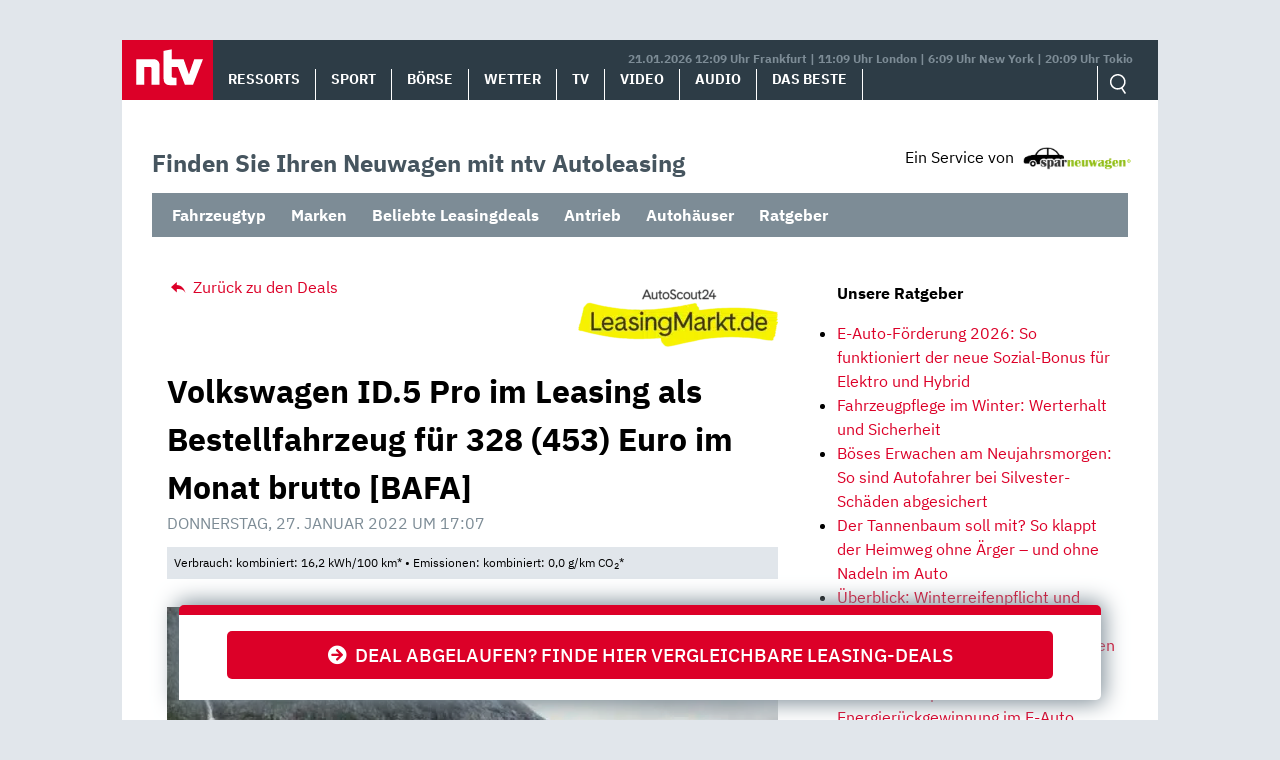

--- FILE ---
content_type: text/html; charset=UTF-8
request_url: https://autoleasing.n-tv.de/volkswagen-id-5-pro-fuer-328-453-euro-brutto-bafa/
body_size: 14208
content:
<!doctype html>
<html lang="de">
<head>
	<meta charset="UTF-8">
	<meta name="viewport" content="width=device-width, initial-scale=1">
	<link rel="profile" href="https://gmpg.org/xfn/11">

	<meta name='robots' content='index, follow, max-image-preview:large, max-snippet:-1, max-video-preview:-1' />
<style id="global-cls-fix">html { scrollbar-gutter: stable; }</style>
<link rel="preload" as="script" href="https://sourcepoint.rtl.de/wrapperMessagingWithoutDetection.js">
<link rel='dns-prefetch' href='//cdn.wum.rocks' />
<link rel='preconnect' href='//cdn.wum.rocks' crossorigin />
<script>
window['gtag_enable_tcf_support'] = true;
</script>
	<!-- This site is optimized with the Yoast SEO plugin v26.8 - https://yoast.com/product/yoast-seo-wordpress/ -->
	<title>VW ID.5 Pro Leasing für 328 Euro im Monat brutto - ntv Autoleasing</title>
	<meta name="description" content="Top-Leasing-Angebot – VW ID.5 Pro für 328 Euro im Monat brutto. Top-Konditionen ✔ Niedrige Zinsen ✔ Kleine Raten ✔ Jetzt online leasen!" />
	<link rel="canonical" href="https://autoleasing.n-tv.de/volkswagen-id-5-pro-fuer-328-453-euro-brutto-bafa/" />
	<meta property="og:locale" content="de_DE" />
	<meta property="og:type" content="article" />
	<meta property="og:title" content="VW ID.5 Pro Leasing für 328 Euro im Monat brutto - ntv Autoleasing" />
	<meta property="og:description" content="Top-Leasing-Angebot – VW ID.5 Pro für 328 Euro im Monat brutto. Top-Konditionen ✔ Niedrige Zinsen ✔ Kleine Raten ✔ Jetzt online leasen!" />
	<meta property="og:url" content="https://autoleasing.n-tv.de/volkswagen-id-5-pro-fuer-328-453-euro-brutto-bafa/" />
	<meta property="og:site_name" content="ntv Autoleasing" />
	<meta property="article:published_time" content="2022-01-27T16:07:12+00:00" />
	<meta property="article:modified_time" content="2022-03-07T08:29:45+00:00" />
	<meta property="og:image" content="https://autoleasing.n-tv.de/wp-content/uploads/2021/11/vw-id.5-scaled.jpg" />
	<meta property="og:image:width" content="2560" />
	<meta property="og:image:height" content="1707" />
	<meta property="og:image:type" content="image/jpeg" />
	<meta name="author" content="sparneuwagen" />
	<meta name="twitter:card" content="summary_large_image" />
	<meta name="twitter:label1" content="Verfasst von" />
	<meta name="twitter:data1" content="sparneuwagen" />
	<meta name="twitter:label2" content="Geschätzte Lesezeit" />
	<meta name="twitter:data2" content="3 Minuten" />
	<script type="application/ld+json" class="yoast-schema-graph">{"@context":"https://schema.org","@graph":[{"@type":"Article","@id":"https://autoleasing.n-tv.de/volkswagen-id-5-pro-fuer-328-453-euro-brutto-bafa/#article","isPartOf":{"@id":"https://autoleasing.n-tv.de/volkswagen-id-5-pro-fuer-328-453-euro-brutto-bafa/"},"author":{"name":"sparneuwagen","@id":"https://autoleasing.n-tv.de/#/schema/person/d0be1afe5bdf5d0874b3e78790e53d01"},"headline":"Volkswagen ID.5 Pro im Leasing als Bestellfahrzeug für 328 (453) Euro im Monat brutto [BAFA]","datePublished":"2022-01-27T16:07:12+00:00","dateModified":"2022-03-07T08:29:45+00:00","mainEntityOfPage":{"@id":"https://autoleasing.n-tv.de/volkswagen-id-5-pro-fuer-328-453-euro-brutto-bafa/"},"wordCount":346,"publisher":{"@id":"https://autoleasing.n-tv.de/#organization"},"image":{"@id":"https://autoleasing.n-tv.de/volkswagen-id-5-pro-fuer-328-453-euro-brutto-bafa/#primaryimage"},"thumbnailUrl":"https://autoleasing.n-tv.de/wp-content/uploads/2021/11/vw-id.5-scaled.jpg","keywords":["Automatikgetriebe","Elektromotor","Leasing","Privat","SUV","Volkswagen","VW ID.5"],"articleSection":["Bestellfahrzeug","Elektro / Hybrid","Leasing über 299€","LF &gt; 0,8","Neuwagen","Privat","Sparleasing","Top-Deal-Leasing","Volkswagen"],"inLanguage":"de"},{"@type":"WebPage","@id":"https://autoleasing.n-tv.de/volkswagen-id-5-pro-fuer-328-453-euro-brutto-bafa/","url":"https://autoleasing.n-tv.de/volkswagen-id-5-pro-fuer-328-453-euro-brutto-bafa/","name":"VW ID.5 Pro Leasing für 328 Euro im Monat brutto - ntv Autoleasing","isPartOf":{"@id":"https://autoleasing.n-tv.de/#website"},"primaryImageOfPage":{"@id":"https://autoleasing.n-tv.de/volkswagen-id-5-pro-fuer-328-453-euro-brutto-bafa/#primaryimage"},"image":{"@id":"https://autoleasing.n-tv.de/volkswagen-id-5-pro-fuer-328-453-euro-brutto-bafa/#primaryimage"},"thumbnailUrl":"https://autoleasing.n-tv.de/wp-content/uploads/2021/11/vw-id.5-scaled.jpg","datePublished":"2022-01-27T16:07:12+00:00","dateModified":"2022-03-07T08:29:45+00:00","description":"Top-Leasing-Angebot – VW ID.5 Pro für 328 Euro im Monat brutto. Top-Konditionen ✔ Niedrige Zinsen ✔ Kleine Raten ✔ Jetzt online leasen!","breadcrumb":{"@id":"https://autoleasing.n-tv.de/volkswagen-id-5-pro-fuer-328-453-euro-brutto-bafa/#breadcrumb"},"inLanguage":"de","potentialAction":[{"@type":"ReadAction","target":["https://autoleasing.n-tv.de/volkswagen-id-5-pro-fuer-328-453-euro-brutto-bafa/"]}]},{"@type":"ImageObject","inLanguage":"de","@id":"https://autoleasing.n-tv.de/volkswagen-id-5-pro-fuer-328-453-euro-brutto-bafa/#primaryimage","url":"https://autoleasing.n-tv.de/wp-content/uploads/2021/11/vw-id.5-scaled.jpg","contentUrl":"https://autoleasing.n-tv.de/wp-content/uploads/2021/11/vw-id.5-scaled.jpg","width":2560,"height":1707,"caption":"Volkswagen ID.5; Quelle: Pressefoto"},{"@type":"BreadcrumbList","@id":"https://autoleasing.n-tv.de/volkswagen-id-5-pro-fuer-328-453-euro-brutto-bafa/#breadcrumb","itemListElement":[{"@type":"ListItem","position":1,"name":"Home","item":"https://autoleasing.n-tv.de/"},{"@type":"ListItem","position":2,"name":"Volkswagen ID.5 Pro im Leasing als Bestellfahrzeug für 328 (453) Euro im Monat brutto [BAFA]"}]},{"@type":"WebSite","@id":"https://autoleasing.n-tv.de/#website","url":"https://autoleasing.n-tv.de/","name":"ntv Autoleasing","description":"","publisher":{"@id":"https://autoleasing.n-tv.de/#organization"},"potentialAction":[{"@type":"SearchAction","target":{"@type":"EntryPoint","urlTemplate":"https://autoleasing.n-tv.de/?s={search_term_string}"},"query-input":{"@type":"PropertyValueSpecification","valueRequired":true,"valueName":"search_term_string"}}],"inLanguage":"de"},{"@type":"Organization","@id":"https://autoleasing.n-tv.de/#organization","name":"n-tv NACHRICHTEN","url":"https://autoleasing.n-tv.de/","logo":{"@type":"ImageObject","inLanguage":"de","@id":"https://autoleasing.n-tv.de/#/schema/logo/image/","url":"https://autoleasing.n-tv.de/wp-content/uploads/2021/06/ntv_logo.png","contentUrl":"https://autoleasing.n-tv.de/wp-content/uploads/2021/06/ntv_logo.png","width":96,"height":60,"caption":"n-tv NACHRICHTEN"},"image":{"@id":"https://autoleasing.n-tv.de/#/schema/logo/image/"}},{"@type":"Person","@id":"https://autoleasing.n-tv.de/#/schema/person/d0be1afe5bdf5d0874b3e78790e53d01","name":"sparneuwagen"}]}</script>
	<!-- / Yoast SEO plugin. -->


<link rel='dns-prefetch' href='//stats.wp.com' />
<link rel="alternate" type="application/rss+xml" title="ntv Autoleasing &raquo; Feed" href="https://autoleasing.n-tv.de/feed/" />
<link rel="alternate" type="application/rss+xml" title="ntv Autoleasing &raquo; Kommentar-Feed" href="https://autoleasing.n-tv.de/comments/feed/" />
<style id='wp-img-auto-sizes-contain-inline-css' type='text/css'>
img:is([sizes=auto i],[sizes^="auto," i]){contain-intrinsic-size:3000px 1500px}
/*# sourceURL=wp-img-auto-sizes-contain-inline-css */
</style>
<link rel='stylesheet' id='ep_general_styles-css' href='https://autoleasing.n-tv.de/wp-content/plugins/elasticpress/dist/css/general-styles.css?ver=66295efe92a630617c00' type='text/css' media='all' />
<link rel='stylesheet' id='sparneuwagen-style-css' href='https://autoleasing.n-tv.de/wp-content/themes/sparneuwagen/style.css?ver=6.9' type='text/css' media='all' />
<link rel='stylesheet' id='sparneuwagen-bundle-css' href='https://autoleasing.n-tv.de/wp-content/themes/sparneuwagen/res/css/bundle.css?ver=1512674508' type='text/css' media='all' />
<link rel='stylesheet' id='tablepress-default-css' href='https://autoleasing.n-tv.de/wp-content/tablepress-combined.min.css?ver=102' type='text/css' media='all' />
<script type="text/javascript" src="https://autoleasing.n-tv.de/wp-includes/js/jquery/jquery.min.js?ver=3.7.1" id="jquery-core-js"></script>
<script type="text/javascript" src="https://autoleasing.n-tv.de/wp-includes/js/jquery/jquery-migrate.min.js?ver=3.4.1" id="jquery-migrate-js"></script>
<link rel="https://api.w.org/" href="https://autoleasing.n-tv.de/wp-json/" /><link rel="alternate" title="JSON" type="application/json" href="https://autoleasing.n-tv.de/wp-json/wp/v2/posts/90434" /><link rel="EditURI" type="application/rsd+xml" title="RSD" href="https://autoleasing.n-tv.de/xmlrpc.php?rsd" />
<meta name="generator" content="WordPress 6.9" />
<link rel='shortlink' href='https://autoleasing.n-tv.de/?p=90434' />
	<script>
	function _typeof(t){return(_typeof="function"==typeof Symbol&&"symbol"==typeof Symbol.iterator?function(t){return typeof t}:function(t){return t&&"function"==typeof Symbol&&t.constructor===Symbol&&t!==Symbol.prototype?"symbol":typeof t})(t)}!function(){for(var t,e,o=[],n=window,r=n;r;){try{if(r.frames.__tcfapiLocator){t=r;break}}catch(t){}if(r===n.top)break;r=n.parent}t||(function t(){var e=n.document,o=!!n.frames.__tcfapiLocator;if(!o)if(e.body){var r=e.createElement("iframe");r.style.cssText="display:none",r.name="__tcfapiLocator",e.body.appendChild(r)}else setTimeout(t,5);return!o}(),n.__tcfapi=function(){for(var t=arguments.length,n=new Array(t),r=0;r<t;r++)n[r]=arguments[r];if(!n.length)return o;"setGdprApplies"===n[0]?n.length>3&&2===parseInt(n[1],10)&&"boolean"==typeof n[3]&&(e=n[3],"function"==typeof n[2]&&n[2]("set",!0)):"ping"===n[0]?"function"==typeof n[2]&&n[2]({gdprApplies:e,cmpLoaded:!1,cmpStatus:"stub"}):o.push(n)},n.addEventListener("message",(function(t){var e="string"==typeof t.data,o={};if(e)try{o=JSON.parse(t.data)}catch(t){}else o=t.data;var n="object"===_typeof(o)?o.__tcfapiCall:null;n&&window.__tcfapi(n.command,n.version,(function(o,r){var a={__tcfapiReturn:{returnValue:o,success:r,callId:n.callId}};t&&t.source&&t.source.postMessage&&t.source.postMessage(e?JSON.stringify(a):a,"*")}),n.parameter)}),!1))}();
	</script>
	
		<script>
		window._sp_queue = [];
		window._sp_ = {
			config: {
				accountId: 1239,
				baseEndpoint: 'https://sourcepoint.n-tv.de',
				ccpa: { },
				gdpr: { }
			}
		}
		</script>
	<script src="https://sourcepoint.n-tv.de/wrapperMessagingWithoutDetection.js" async></script>
		<style>img#wpstats{display:none}</style>
		<!-- All in one Favicon 4.8 --><link rel="icon" href="https://autoleasing.n-tv.de/wp-content/uploads/2021/07/favicon-96x96-1.png" type="image/png"/>
<link rel="apple-touch-icon" href="https://autoleasing.n-tv.de/wp-content/uploads/2021/07/apple-touch-icon-180x180-1.png" />
		<style type="text/css" id="wp-custom-css">
			.navbar-logo img {
	
	width:auto !important;
	height: auto !important;
	max-width:300px;
	max-height:300px;
	
}

@media screen and (max-width: 1023px) {
	
	.navbar-logo img {
		
		width:auto !important;
		height: auto !important;
		max-width:300px;
		max-height:300px;
		
	}
	
}

@media screen and (max-width: 1359px) and (min-width: 1024px) {
	
	.navbar-logo img {
		
		width:auto !important;
		height: auto !important;
		max-width:300px;
		max-height:300px;
		
	}
	
}		</style>
		
	

	<style>

		.just-post {

			overflow-y: hidden;

		}

	</style>


<style id='global-styles-inline-css' type='text/css'>
:root{--wp--preset--aspect-ratio--square: 1;--wp--preset--aspect-ratio--4-3: 4/3;--wp--preset--aspect-ratio--3-4: 3/4;--wp--preset--aspect-ratio--3-2: 3/2;--wp--preset--aspect-ratio--2-3: 2/3;--wp--preset--aspect-ratio--16-9: 16/9;--wp--preset--aspect-ratio--9-16: 9/16;--wp--preset--color--black: #000000;--wp--preset--color--cyan-bluish-gray: #abb8c3;--wp--preset--color--white: #ffffff;--wp--preset--color--pale-pink: #f78da7;--wp--preset--color--vivid-red: #cf2e2e;--wp--preset--color--luminous-vivid-orange: #ff6900;--wp--preset--color--luminous-vivid-amber: #fcb900;--wp--preset--color--light-green-cyan: #7bdcb5;--wp--preset--color--vivid-green-cyan: #00d084;--wp--preset--color--pale-cyan-blue: #8ed1fc;--wp--preset--color--vivid-cyan-blue: #0693e3;--wp--preset--color--vivid-purple: #9b51e0;--wp--preset--gradient--vivid-cyan-blue-to-vivid-purple: linear-gradient(135deg,rgb(6,147,227) 0%,rgb(155,81,224) 100%);--wp--preset--gradient--light-green-cyan-to-vivid-green-cyan: linear-gradient(135deg,rgb(122,220,180) 0%,rgb(0,208,130) 100%);--wp--preset--gradient--luminous-vivid-amber-to-luminous-vivid-orange: linear-gradient(135deg,rgb(252,185,0) 0%,rgb(255,105,0) 100%);--wp--preset--gradient--luminous-vivid-orange-to-vivid-red: linear-gradient(135deg,rgb(255,105,0) 0%,rgb(207,46,46) 100%);--wp--preset--gradient--very-light-gray-to-cyan-bluish-gray: linear-gradient(135deg,rgb(238,238,238) 0%,rgb(169,184,195) 100%);--wp--preset--gradient--cool-to-warm-spectrum: linear-gradient(135deg,rgb(74,234,220) 0%,rgb(151,120,209) 20%,rgb(207,42,186) 40%,rgb(238,44,130) 60%,rgb(251,105,98) 80%,rgb(254,248,76) 100%);--wp--preset--gradient--blush-light-purple: linear-gradient(135deg,rgb(255,206,236) 0%,rgb(152,150,240) 100%);--wp--preset--gradient--blush-bordeaux: linear-gradient(135deg,rgb(254,205,165) 0%,rgb(254,45,45) 50%,rgb(107,0,62) 100%);--wp--preset--gradient--luminous-dusk: linear-gradient(135deg,rgb(255,203,112) 0%,rgb(199,81,192) 50%,rgb(65,88,208) 100%);--wp--preset--gradient--pale-ocean: linear-gradient(135deg,rgb(255,245,203) 0%,rgb(182,227,212) 50%,rgb(51,167,181) 100%);--wp--preset--gradient--electric-grass: linear-gradient(135deg,rgb(202,248,128) 0%,rgb(113,206,126) 100%);--wp--preset--gradient--midnight: linear-gradient(135deg,rgb(2,3,129) 0%,rgb(40,116,252) 100%);--wp--preset--font-size--small: 13px;--wp--preset--font-size--medium: 20px;--wp--preset--font-size--large: 36px;--wp--preset--font-size--x-large: 42px;--wp--preset--spacing--20: 0.44rem;--wp--preset--spacing--30: 0.67rem;--wp--preset--spacing--40: 1rem;--wp--preset--spacing--50: 1.5rem;--wp--preset--spacing--60: 2.25rem;--wp--preset--spacing--70: 3.38rem;--wp--preset--spacing--80: 5.06rem;--wp--preset--shadow--natural: 6px 6px 9px rgba(0, 0, 0, 0.2);--wp--preset--shadow--deep: 12px 12px 50px rgba(0, 0, 0, 0.4);--wp--preset--shadow--sharp: 6px 6px 0px rgba(0, 0, 0, 0.2);--wp--preset--shadow--outlined: 6px 6px 0px -3px rgb(255, 255, 255), 6px 6px rgb(0, 0, 0);--wp--preset--shadow--crisp: 6px 6px 0px rgb(0, 0, 0);}:where(.is-layout-flex){gap: 0.5em;}:where(.is-layout-grid){gap: 0.5em;}body .is-layout-flex{display: flex;}.is-layout-flex{flex-wrap: wrap;align-items: center;}.is-layout-flex > :is(*, div){margin: 0;}body .is-layout-grid{display: grid;}.is-layout-grid > :is(*, div){margin: 0;}:where(.wp-block-columns.is-layout-flex){gap: 2em;}:where(.wp-block-columns.is-layout-grid){gap: 2em;}:where(.wp-block-post-template.is-layout-flex){gap: 1.25em;}:where(.wp-block-post-template.is-layout-grid){gap: 1.25em;}.has-black-color{color: var(--wp--preset--color--black) !important;}.has-cyan-bluish-gray-color{color: var(--wp--preset--color--cyan-bluish-gray) !important;}.has-white-color{color: var(--wp--preset--color--white) !important;}.has-pale-pink-color{color: var(--wp--preset--color--pale-pink) !important;}.has-vivid-red-color{color: var(--wp--preset--color--vivid-red) !important;}.has-luminous-vivid-orange-color{color: var(--wp--preset--color--luminous-vivid-orange) !important;}.has-luminous-vivid-amber-color{color: var(--wp--preset--color--luminous-vivid-amber) !important;}.has-light-green-cyan-color{color: var(--wp--preset--color--light-green-cyan) !important;}.has-vivid-green-cyan-color{color: var(--wp--preset--color--vivid-green-cyan) !important;}.has-pale-cyan-blue-color{color: var(--wp--preset--color--pale-cyan-blue) !important;}.has-vivid-cyan-blue-color{color: var(--wp--preset--color--vivid-cyan-blue) !important;}.has-vivid-purple-color{color: var(--wp--preset--color--vivid-purple) !important;}.has-black-background-color{background-color: var(--wp--preset--color--black) !important;}.has-cyan-bluish-gray-background-color{background-color: var(--wp--preset--color--cyan-bluish-gray) !important;}.has-white-background-color{background-color: var(--wp--preset--color--white) !important;}.has-pale-pink-background-color{background-color: var(--wp--preset--color--pale-pink) !important;}.has-vivid-red-background-color{background-color: var(--wp--preset--color--vivid-red) !important;}.has-luminous-vivid-orange-background-color{background-color: var(--wp--preset--color--luminous-vivid-orange) !important;}.has-luminous-vivid-amber-background-color{background-color: var(--wp--preset--color--luminous-vivid-amber) !important;}.has-light-green-cyan-background-color{background-color: var(--wp--preset--color--light-green-cyan) !important;}.has-vivid-green-cyan-background-color{background-color: var(--wp--preset--color--vivid-green-cyan) !important;}.has-pale-cyan-blue-background-color{background-color: var(--wp--preset--color--pale-cyan-blue) !important;}.has-vivid-cyan-blue-background-color{background-color: var(--wp--preset--color--vivid-cyan-blue) !important;}.has-vivid-purple-background-color{background-color: var(--wp--preset--color--vivid-purple) !important;}.has-black-border-color{border-color: var(--wp--preset--color--black) !important;}.has-cyan-bluish-gray-border-color{border-color: var(--wp--preset--color--cyan-bluish-gray) !important;}.has-white-border-color{border-color: var(--wp--preset--color--white) !important;}.has-pale-pink-border-color{border-color: var(--wp--preset--color--pale-pink) !important;}.has-vivid-red-border-color{border-color: var(--wp--preset--color--vivid-red) !important;}.has-luminous-vivid-orange-border-color{border-color: var(--wp--preset--color--luminous-vivid-orange) !important;}.has-luminous-vivid-amber-border-color{border-color: var(--wp--preset--color--luminous-vivid-amber) !important;}.has-light-green-cyan-border-color{border-color: var(--wp--preset--color--light-green-cyan) !important;}.has-vivid-green-cyan-border-color{border-color: var(--wp--preset--color--vivid-green-cyan) !important;}.has-pale-cyan-blue-border-color{border-color: var(--wp--preset--color--pale-cyan-blue) !important;}.has-vivid-cyan-blue-border-color{border-color: var(--wp--preset--color--vivid-cyan-blue) !important;}.has-vivid-purple-border-color{border-color: var(--wp--preset--color--vivid-purple) !important;}.has-vivid-cyan-blue-to-vivid-purple-gradient-background{background: var(--wp--preset--gradient--vivid-cyan-blue-to-vivid-purple) !important;}.has-light-green-cyan-to-vivid-green-cyan-gradient-background{background: var(--wp--preset--gradient--light-green-cyan-to-vivid-green-cyan) !important;}.has-luminous-vivid-amber-to-luminous-vivid-orange-gradient-background{background: var(--wp--preset--gradient--luminous-vivid-amber-to-luminous-vivid-orange) !important;}.has-luminous-vivid-orange-to-vivid-red-gradient-background{background: var(--wp--preset--gradient--luminous-vivid-orange-to-vivid-red) !important;}.has-very-light-gray-to-cyan-bluish-gray-gradient-background{background: var(--wp--preset--gradient--very-light-gray-to-cyan-bluish-gray) !important;}.has-cool-to-warm-spectrum-gradient-background{background: var(--wp--preset--gradient--cool-to-warm-spectrum) !important;}.has-blush-light-purple-gradient-background{background: var(--wp--preset--gradient--blush-light-purple) !important;}.has-blush-bordeaux-gradient-background{background: var(--wp--preset--gradient--blush-bordeaux) !important;}.has-luminous-dusk-gradient-background{background: var(--wp--preset--gradient--luminous-dusk) !important;}.has-pale-ocean-gradient-background{background: var(--wp--preset--gradient--pale-ocean) !important;}.has-electric-grass-gradient-background{background: var(--wp--preset--gradient--electric-grass) !important;}.has-midnight-gradient-background{background: var(--wp--preset--gradient--midnight) !important;}.has-small-font-size{font-size: var(--wp--preset--font-size--small) !important;}.has-medium-font-size{font-size: var(--wp--preset--font-size--medium) !important;}.has-large-font-size{font-size: var(--wp--preset--font-size--large) !important;}.has-x-large-font-size{font-size: var(--wp--preset--font-size--x-large) !important;}
/*# sourceURL=global-styles-inline-css */
</style>
<link rel='stylesheet' id='embed-privacy-css' href='https://autoleasing.n-tv.de/wp-content/plugins/embed-privacy/assets/style/embed-privacy.min.css?ver=1.12.3' type='text/css' media='all' />
</head>

<body class="wp-singular post-template-default single single-post postid-90434 single-format-standard wp-theme-sparneuwagen no-sidebar">


<div id="page" class="site">

		<a class="skip-link screen-reader-text" href="#content">Skip to content</a>

	<div id="content" class="site-content">

		<div class="container container-wrapper">

		<header>
			<nav class="header__nav">
				<a href="https://www.n-tv.de/" class="header__logo" role="button"><img alt="n-tv" src="https://autoleasing.n-tv.de/wp-content/themes/sparneuwagen/logo.svg" /></a>
				<div href="#" title="MENÜ" class="header__burger icon">
					<input type="checkbox" id="hamburg">
    				<label for="hamburg" class="hamburg">
	        		<span class="burgerline"></span>
	        		<span class="burgerline"></span>
	        		<span class="burgerline"></span>
    				</label>
						<ul class="topmenu">
							<li><a href="https://www.n-tv.de/">Ressorts</a></li>
							<li><a href="https://www.n-tv.de/sport/">Sport</a></li>
							<li><a href="https://www.n-tv.de/boersenkurse/">Börse</a></li>
							<li><a href="https://www.n-tv.de/wetter/">Wetter</a></li>
							<li><a href="https://www.n-tv.de/mediathek/tvprogramm/">TV</a></li>
							<li><a href="https://www.n-tv.de/mediathek/videos/">Video</a></li>
							<li><a href="https://www.n-tv.de/mediathek/audio/">Audio</a></li>
							<li><a href="https://www.n-tv.de/dasbeste/">Das Beste</a></li>
						</ul>
				</div>
								<div class="header__nav__timezones">21.01.2026 12:09 Uhr Frankfurt | 11:09 Uhr London | 6:09 Uhr New York | 20:09 Uhr Tokio </div>
				<div class="scrollbar">
					<ul class="header__nav__lvl1">
						<li><a href="https://www.n-tv.de/">Ressorts</a></li>
						<li><a href="https://www.n-tv.de/sport/">Sport</a></li>
						<li><a href="https://www.n-tv.de/boersenkurse/">Börse</a></li>
						<li><a href="https://www.n-tv.de/wetter/">Wetter</a></li>
						<li><a href="https://www.n-tv.de/mediathek/tvprogramm/">TV</a></li>
						<li><a href="https://www.n-tv.de/mediathek/videos/">Video</a></li>
						<li><a href="https://www.n-tv.de/mediathek/audio/">Audio</a></li>
						<li><a href="https://www.n-tv.de/dasbeste/">Das Beste</a></li>
					</ul>
				</div>
				<ul class="header__nav__action">
					<form
						method="GET"
						action="https://autoleasing.n-tv.de/"
						role="search"
						target="_top">
						<input class="icon-search" type="text" name="s" id="search" autocomplete="on" required placeholder="Suchen">
					</form>
				</ul>
			</nav>
		</header>

<div class="container clear-me-after" style="margin-top:45px;">
	<div class="find-the-car">
		<span>Finden Sie Ihren Neuwagen mit ntv Autoleasing</span>
	</div>
	<div>
		<div class="disclosure"><span>Ein Service von</span> <img src="https://autoleasing.n-tv.de/wp-content/themes/sparneuwagen/res/l-300.png" alt="" width="110" height="23" /></div>
	</div>
</div>

<div class="clear-me">&nbsp;</div>
	<label class="mobile-check" for="mobile-check">Angebote &#x25BE;</label>
	<input type="checkbox" id="mobile-check">
	<nav class="secondary_navigation container clear-me-after">
		<ul id="menu-header-dropdowns" class="menu"><li id="menu-item-91105" class="menu-item menu-item-type-custom menu-item-object-custom menu-item-has-children menu-item-91105"><a href="#">Fahrzeugtyp</a>
<ul class="sub-menu">
	<li id="menu-item-91206" class="menu-item menu-item-type-custom menu-item-object-custom menu-item-91206"><a href="https://autoleasing.n-tv.de/tag/suv/">SUV</a></li>
	<li id="menu-item-91106" class="menu-item menu-item-type-custom menu-item-object-custom menu-item-91106"><a href="https://autoleasing.n-tv.de/tag/kombi/">Kombi</a></li>
	<li id="menu-item-91207" class="menu-item menu-item-type-custom menu-item-object-custom menu-item-91207"><a href="https://autoleasing.n-tv.de/tag/limousine/">Limousine</a></li>
	<li id="menu-item-91108" class="menu-item menu-item-type-custom menu-item-object-custom menu-item-91108"><a href="https://autoleasing.n-tv.de/tag/kompaktklasse/">Kompaktklasse</a></li>
	<li id="menu-item-91210" class="menu-item menu-item-type-custom menu-item-object-custom menu-item-91210"><a href="https://autoleasing.n-tv.de/tag/coupe/">Coupé</a></li>
	<li id="menu-item-91107" class="menu-item menu-item-type-custom menu-item-object-custom menu-item-91107"><a href="https://autoleasing.n-tv.de/tag/cabriolet/">Cabriolet</a></li>
	<li id="menu-item-91209" class="menu-item menu-item-type-custom menu-item-object-custom menu-item-91209"><a href="https://autoleasing.n-tv.de/tag/van/">Van</a></li>
	<li id="menu-item-91208" class="menu-item menu-item-type-custom menu-item-object-custom menu-item-91208"><a href="https://autoleasing.n-tv.de/tag/nutzfahrzeug/">Nutzfahrzeug</a></li>
</ul>
</li>
<li id="menu-item-91091" class="menu-item menu-item-type-custom menu-item-object-custom menu-item-has-children menu-item-91091"><a href="https://autoleasing.n-tv.de/alle-marken/">Marken</a>
<ul class="sub-menu">
	<li id="menu-item-91094" class="menu-item menu-item-type-custom menu-item-object-custom menu-item-91094"><a href="https://autoleasing.n-tv.de/volkswagen-das-auto/">Volkswagen</a></li>
	<li id="menu-item-91095" class="menu-item menu-item-type-custom menu-item-object-custom menu-item-91095"><a href="https://autoleasing.n-tv.de/mercedes-benz-das-beste-oder-nichts/">Mercedes-Benz</a></li>
	<li id="menu-item-91093" class="menu-item menu-item-type-custom menu-item-object-custom menu-item-91093"><a href="https://autoleasing.n-tv.de/tag/bmw/">BMW</a></li>
	<li id="menu-item-91092" class="menu-item menu-item-type-custom menu-item-object-custom menu-item-91092"><a href="https://autoleasing.n-tv.de/tag/audi/">Audi</a></li>
	<li id="menu-item-91098" class="menu-item menu-item-type-custom menu-item-object-custom menu-item-91098"><a href="https://autoleasing.n-tv.de/tag/opel/">Opel</a></li>
	<li id="menu-item-91097" class="menu-item menu-item-type-custom menu-item-object-custom menu-item-91097"><a href="https://autoleasing.n-tv.de/tag/skoda/">Škoda</a></li>
	<li id="menu-item-91096" class="menu-item menu-item-type-custom menu-item-object-custom menu-item-91096"><a href="https://autoleasing.n-tv.de/tag/fiat/">Fiat</a></li>
	<li id="menu-item-91099" class="menu-item menu-item-type-custom menu-item-object-custom menu-item-91099"><a href="https://autoleasing.n-tv.de/tag/seat/">Seat</a></li>
	<li id="menu-item-91204" class="menu-item menu-item-type-custom menu-item-object-custom menu-item-91204"><a href="https://autoleasing.n-tv.de/tag/volvo/">Volvo</a></li>
	<li id="menu-item-91205" class="menu-item menu-item-type-custom menu-item-object-custom menu-item-91205"><a href="https://autoleasing.n-tv.de/tag/renault/">Renault</a></li>
	<li id="menu-item-91100" class="menu-item menu-item-type-custom menu-item-object-custom menu-item-91100"><a href="https://autoleasing.n-tv.de/alle-marken/">Mehr</a></li>
</ul>
</li>
<li id="menu-item-91211" class="menu-item menu-item-type-custom menu-item-object-custom menu-item-has-children menu-item-91211"><a href="https://autoleasing.n-tv.de/top-leasingangebote-der-woche/">Beliebte Leasingdeals</a>
<ul class="sub-menu">
	<li id="menu-item-91215" class="menu-item menu-item-type-custom menu-item-object-custom menu-item-91215"><a href="https://autoleasing.n-tv.de/category/leasingkosten/leasing-bis-99e/">Leasing bis 99€</a></li>
	<li id="menu-item-91221" class="menu-item menu-item-type-custom menu-item-object-custom menu-item-91221"><a href="https://autoleasing.n-tv.de/category/leasingkosten/leasing-bis-199e/">Leasing bis 199€</a></li>
</ul>
</li>
<li id="menu-item-91109" class="menu-item menu-item-type-custom menu-item-object-custom menu-item-has-children menu-item-91109"><a href="#">Antrieb</a>
<ul class="sub-menu">
	<li id="menu-item-91110" class="menu-item menu-item-type-custom menu-item-object-custom menu-item-91110"><a href="https://autoleasing.n-tv.de/tag/ottomotor/">Benzin</a></li>
	<li id="menu-item-91112" class="menu-item menu-item-type-custom menu-item-object-custom menu-item-91112"><a href="https://autoleasing.n-tv.de/tag/diesel/">Diesel</a></li>
	<li id="menu-item-91113" class="menu-item menu-item-type-custom menu-item-object-custom menu-item-91113"><a href="https://autoleasing.n-tv.de/tag/plug-in-hybrid/">Plug-In-Hybrid</a></li>
	<li id="menu-item-91114" class="menu-item menu-item-type-custom menu-item-object-custom menu-item-91114"><a href="https://autoleasing.n-tv.de/tag/elektromotor/">Elektromotor</a></li>
</ul>
</li>
<li id="menu-item-103218" class="menu-item menu-item-type-custom menu-item-object-custom menu-item-103218"><a href="https://autoleasing.n-tv.de/autohaus/">Autohäuser</a></li>
<li id="menu-item-92173" class="menu-item menu-item-type-custom menu-item-object-custom menu-item-92173"><a href="https://autoleasing.n-tv.de/ratgeber/">Ratgeber</a></li>
</ul>	</nav>

<div class="clear-me">&nbsp;</div>




		<div id="primary" class="content-area col-8 col-sm-12 col-md-12 col-lg-8">

		


			<main id="main" class="site-main">


					<div class="zum-deal"><!--<span>Jetzt klicken und sparen!</span>-->
					<img class="hide" alt="" src="//st.sparneuwagen.de/view/11/69/aHR0cHM6Ly9jYXJ3b3cuZGUvbGVhc2luZz8mc253cmVmPWZibGluaw=="/>
			<a target="_blank" rel="noopener" href="https://st.sparneuwagen.de/click/11/69/aHR0cHM6Ly9jYXJ3b3cuZGUvbGVhc2luZz8mc253cmVmPWZibGluaw=="><i class="fa fa-arrow-circle-right"> </i>&nbsp;&nbsp;Deal abgelaufen? Finde hier vergleichbare Leasing-Deals</a>
					</div>

									<div class="container single-article">
						<div class="row">
							<div class="col-12">
								</div>
							<div class="col-6">
																		<a class="zuruck" href="/"><i class="icon-reply"></i> Zurück zu den Deals</a>
							</div>

							<div class="col-6 single-article-logo">
																										<a href="https://autoleasing.n-tv.de/autohaus/leasingmarkt/">
									<img width="200" height="86" src="https://autoleasing.n-tv.de/wp-content/uploads/2024/03/2330x1000-Light-Background-200x86.png" class="" alt="LeasingMarkt" decoding="async" srcset="https://autoleasing.n-tv.de/wp-content/uploads/2024/03/2330x1000-Light-Background-200x86.png 200w, https://autoleasing.n-tv.de/wp-content/uploads/2024/03/2330x1000-Light-Background-600x258.png 600w, https://autoleasing.n-tv.de/wp-content/uploads/2024/03/2330x1000-Light-Background-850x365.png 850w, https://autoleasing.n-tv.de/wp-content/uploads/2024/03/2330x1000-Light-Background-768x330.png 768w, https://autoleasing.n-tv.de/wp-content/uploads/2024/03/2330x1000-Light-Background-1536x659.png 1536w, https://autoleasing.n-tv.de/wp-content/uploads/2024/03/2330x1000-Light-Background-2048x879.png 2048w, https://autoleasing.n-tv.de/wp-content/uploads/2024/03/2330x1000-Light-Background-300x129.png 300w, https://autoleasing.n-tv.de/wp-content/uploads/2024/03/2330x1000-Light-Background-100x43.png 100w, https://autoleasing.n-tv.de/wp-content/uploads/2024/03/2330x1000-Light-Background-400x172.png 400w, https://autoleasing.n-tv.de/wp-content/uploads/2024/03/2330x1000-Light-Background-800x343.png 800w, https://autoleasing.n-tv.de/wp-content/uploads/2024/03/2330x1000-Light-Background-500x215.png 500w, https://autoleasing.n-tv.de/wp-content/uploads/2024/03/2330x1000-Light-Background-1024x439.png 1024w, https://autoleasing.n-tv.de/wp-content/uploads/2024/03/2330x1000-Light-Background-700x300.png 700w, https://autoleasing.n-tv.de/wp-content/uploads/2024/03/2330x1000-Light-Background-1400x601.png 1400w, https://autoleasing.n-tv.de/wp-content/uploads/2024/03/2330x1000-Light-Background-900x386.png 900w, https://autoleasing.n-tv.de/wp-content/uploads/2024/03/2330x1000-Light-Background-1800x773.png 1800w, https://autoleasing.n-tv.de/wp-content/uploads/2024/03/2330x1000-Light-Background-1200x515.png 1200w" sizes="(max-width: 200px) 100vw, 200px" />									</a>
																</div>

							<div class="col-12">
								
								<h1 class="article-heading">Volkswagen ID.5 Pro im Leasing als Bestellfahrzeug für 328 (453) Euro im Monat brutto [BAFA]</h1>
								<span class="article-date">
									<time datetime="2022-01-27 17:07:12">Donnerstag, 27. Januar 2022 um 17:07</time>
								</span>
							</div>

							<div class="col-12">
																	<span class="main-blog-post-content-details">Verbrauch: kombiniert: 16,2 kWh/100 km* • Emissionen: kombiniert: 0,0 g/km CO<sub>2</sub>*</span>
									
								<div class="just-post">



									<img alt="" class="hide" src="//st.sparneuwagen.de/postview/11/89850/6a5afcadd0d1f7332d7a282e1fc8092eb8cd24d5" /><figure id="attachment_85737" aria-describedby="caption-attachment-85737" style="width: 2560px" class="wp-caption aligncenter"><img fetchpriority="high" decoding="async" class="size-full wp-image-88646" src="https://autoleasing.n-tv.de/wp-content/uploads/2021/11/vw-id.5-scaled.jpg" alt="Volkswagen ID.5" width="2560" height="1707" srcset="https://autoleasing.n-tv.de/wp-content/uploads/2021/11/vw-id.5-scaled.jpg 2560w, https://autoleasing.n-tv.de/wp-content/uploads/2021/11/vw-id.5-600x400.jpg 600w, https://autoleasing.n-tv.de/wp-content/uploads/2021/11/vw-id.5-850x567.jpg 850w, https://autoleasing.n-tv.de/wp-content/uploads/2021/11/vw-id.5-768x512.jpg 768w, https://autoleasing.n-tv.de/wp-content/uploads/2021/11/vw-id.5-300x200.jpg 300w, https://autoleasing.n-tv.de/wp-content/uploads/2021/11/vw-id.5-100x67.jpg 100w, https://autoleasing.n-tv.de/wp-content/uploads/2021/11/vw-id.5-200x133.jpg 200w, https://autoleasing.n-tv.de/wp-content/uploads/2021/11/vw-id.5-400x267.jpg 400w, https://autoleasing.n-tv.de/wp-content/uploads/2021/11/vw-id.5-800x533.jpg 800w, https://autoleasing.n-tv.de/wp-content/uploads/2021/11/vw-id.5-500x333.jpg 500w, https://autoleasing.n-tv.de/wp-content/uploads/2021/11/vw-id.5-1024x683.jpg 1024w, https://autoleasing.n-tv.de/wp-content/uploads/2021/11/vw-id.5-2048x1366.jpg 2048w, https://autoleasing.n-tv.de/wp-content/uploads/2021/11/vw-id.5-700x467.jpg 700w, https://autoleasing.n-tv.de/wp-content/uploads/2021/11/vw-id.5-1400x933.jpg 1400w, https://autoleasing.n-tv.de/wp-content/uploads/2021/11/vw-id.5-900x600.jpg 900w, https://autoleasing.n-tv.de/wp-content/uploads/2021/11/vw-id.5-1800x1200.jpg 1800w, https://autoleasing.n-tv.de/wp-content/uploads/2021/11/vw-id.5-1200x800.jpg 1200w, https://autoleasing.n-tv.de/wp-content/uploads/2021/11/vw-id.5-1536x1024.jpg 1536w" sizes="(min-width: 1280px) 600px, (max-width: 500px) 200px, (max-width: 900px) 400px, (max-width: 1279px) 600px, 200px" /><figcaption id="caption-attachment-85737" class="wp-caption-text">Volkswagen ID.5; Quelle: Pressefoto</figcaption></figure>
<h2>Volkswagen ID.5 Pro 128 kW 77 kWh Bestellfahrzeug-Leasing für Privatkunden</h2>
<p>Für die Privatkunden habe ich bei <strong>LeasingMarkt</strong> ein geräumiges <strong><a href="https://autoleasing.n-tv.de/tag/suv/">SUV</a></strong> mit E-Antrieb gefunden. Es geht um den <strong>Volkswagen ID.5 Pro 128 kW 77 kWh</strong>, den ihr für <strong>328 Euro im Monat brutto</strong> leasen könnt. Mit dem großen Akku lädt das E-SUV zu einem größeren Ausflug ein. Bei dem Leasingangebot handelt es sich um eine Bestellaktion, bei der ihr die Farbe und Ausstattung frei gestalten könnt.</p>
<p>Zur Grundausstattung gehört das <strong>Ladekabel Mode 3 Typ 2, 16 A</strong> für die heimische Wallbox oder einer öffentlichen Ladestation. Außerdem besitzt er ein Multimedia-Touchscreen mit integriertem Navi, digitalen Radioempfang DAB+, ein Multifunktionslenkrad mit Touch-Bedienung und vieles mehr. Genauere Infos zur Ausstattung bekommt ihr beim Anbieter.</p>
<h3>BAFA-Prämie abstauben</h3>
<p>Der elektrifizierte SUV ist für die <strong>staatliche Förderung durch das BAFA in Höhe von 6.000 Euro brutto</strong> qualifiziert, für die ihr in Vorleistung treten müsst. Sobald das <a href="https://autoleasing.n-tv.de/tag/vw-id-5/"><strong>VW ID.5</strong></a> zugelassen ist und die BAFA erfolgreich beantragt wurde, bekommt ihr das Geld vom Staat erstattet. Würde man die Sonderzahlung auf die Laufzeit einberechnen, so käme man auf eine<strong> normalisierte Leasingrate von 453 Euro im Monat brutto</strong>.</p>
<h3>Tolles Gesamtpaket</h3>
<p>Um das über 2 Tonnen schwere Elektro-SUV in Fahrt zu bekommen, besitzt es eine 174 PS starken <a href="https://autoleasing.n-tv.de/tag/elektromotor/"><strong>permanenterregtem Synchronmaschine</strong></a> mit einem <strong>zweistufig übersetztes Eingang-Getriebe</strong>. Der Antrieb erfolgt über die Hinterräder. Den Strom bezieht der Elektromotor aus dem 77 kWh Akku. Mit einer Akkuladung kommt ihr bis zu <strong>516 Kilometer</strong> weit. Drückt ihr einmal das Gaspedal durch, beschleunigt der ID.5 in 10,4 Sekunden auf 100 km/h. Die Höchstgeschwindigkeit liegt bei 160 m/h.</p>
<p>Das Leasing geht über <strong>48 Monate</strong> mit einer <strong>jährlichen Fahrleistung von 10.000 Kilometer</strong>.</p>
<p>Den nagelneuen Volkswagen ID.5 Pro 128 kW 77 kWh gibt es noch nicht beim Platzhirsch.</p>

<table id="tablepress-10337" class="tablepress tablepress-id-10337 tbody-has-connected-cells">
<tbody>
<tr class="row-1">
	<td class="column-1"></td><td class="column-2"><strong>Brutto inkl. Mwst.</strong></td><td class="column-3"><strong>Netto exkl. Mwst.</strong></td>
</tr>
<tr class="row-2">
	<td class="column-1"><strong>UPE</strong></td><td class="column-2">46.515,-- €</td><td class="column-3">39.088,-- €</td>
</tr>
<tr class="row-3">
	<td class="column-1"></td><td class="column-2"></td><td class="column-3"></td>
</tr>
<tr class="row-4">
	<td class="column-1"><strong>Leasingrate</strong></td><td class="column-2"><strong>328,-- €</strong></td><td class="column-3"><strong>275,63 €</strong></td>
</tr>
<tr class="row-5">
	<td class="column-1"><strong>Sonderzahlung</strong></td><td class="column-2"><strong>6.000,-- €</strong></td><td class="column-3"><strong>5.042,02 €</strong></td>
</tr>
<tr class="row-6">
	<td class="column-1"><strong>Leasingfaktor</strong></td><td colspan="2" class="column-2"><strong>0,97</strong></td>
</tr>
<tr class="row-7">
	<td class="column-1"></td><td class="column-2"></td><td class="column-3"></td>
</tr>
<tr class="row-8">
	<td class="column-1"><strong>Überführungskosten</strong></td><td class="column-2"><strong>990,-- €</strong></td><td class="column-3"><strong>831,93 €</strong></td>
</tr>
<tr class="row-9">
	<td class="column-1"><strong>Gesamtkosten</strong></td><td class="column-2">22.734,-- €</td><td class="column-3">19.104,20 €</td>
</tr>
<tr class="row-10">
	<td class="column-1"><strong>Gesamtkosten / Monat</strong></td><td class="column-2"><strong>473,63 €</strong></td><td class="column-3"><strong>398,-- €</strong></td>
</tr>
<tr class="row-11">
	<td class="column-1"><strong>Gesamtkostenfaktor</strong></td><td colspan="2" class="column-2"><strong>1,02</strong></td>
</tr>
<tr class="row-12">
	<td class="column-1"></td><td class="column-2"></td><td class="column-3"></td>
</tr>
<tr class="row-13">
	<td class="column-1"><strong>Laufzeit</strong></td><td colspan="2" class="column-2">48 Monate</td>
</tr>
<tr class="row-14">
	<td class="column-1"><strong>Jährliche Fahrleistung</strong></td><td colspan="2" class="column-2">10.000 Kilometer</td>
</tr>
<tr class="row-15">
	<td class="column-1"></td><td class="column-2"></td><td class="column-3"></td>
</tr>
</tbody>
</table>

<p><img decoding="async" class="aligncenter size-full wp-image-90433" src="https://autoleasing.n-tv.de/wp-content/uploads/2022/01/vw-id-5-pro-128kw-77kwh-details.png" alt="" width="1070" height="895" srcset="https://autoleasing.n-tv.de/wp-content/uploads/2022/01/vw-id-5-pro-128kw-77kwh-details.png 1070w, https://autoleasing.n-tv.de/wp-content/uploads/2022/01/vw-id-5-pro-128kw-77kwh-details-600x502.png 600w, https://autoleasing.n-tv.de/wp-content/uploads/2022/01/vw-id-5-pro-128kw-77kwh-details-850x711.png 850w, https://autoleasing.n-tv.de/wp-content/uploads/2022/01/vw-id-5-pro-128kw-77kwh-details-768x642.png 768w, https://autoleasing.n-tv.de/wp-content/uploads/2022/01/vw-id-5-pro-128kw-77kwh-details-300x251.png 300w, https://autoleasing.n-tv.de/wp-content/uploads/2022/01/vw-id-5-pro-128kw-77kwh-details-100x84.png 100w, https://autoleasing.n-tv.de/wp-content/uploads/2022/01/vw-id-5-pro-128kw-77kwh-details-200x167.png 200w, https://autoleasing.n-tv.de/wp-content/uploads/2022/01/vw-id-5-pro-128kw-77kwh-details-400x335.png 400w, https://autoleasing.n-tv.de/wp-content/uploads/2022/01/vw-id-5-pro-128kw-77kwh-details-800x669.png 800w, https://autoleasing.n-tv.de/wp-content/uploads/2022/01/vw-id-5-pro-128kw-77kwh-details-500x418.png 500w, https://autoleasing.n-tv.de/wp-content/uploads/2022/01/vw-id-5-pro-128kw-77kwh-details-1024x857.png 1024w, https://autoleasing.n-tv.de/wp-content/uploads/2022/01/vw-id-5-pro-128kw-77kwh-details-700x586.png 700w, https://autoleasing.n-tv.de/wp-content/uploads/2022/01/vw-id-5-pro-128kw-77kwh-details-900x753.png 900w" sizes="(min-width: 1280px) 600px, (max-width: 500px) 200px, (max-width: 900px) 400px, (max-width: 1279px) 600px, 200px" /></p>
<h2>Ausstattungshighlights</h2>
<ul>
<li>frei konfigurierbar</li>
<li>Navigationssystem &#8222;Discover Pro&#8220;</li>
<li>Radio &#8222;Ready 2 Discover Max&#8220;</li>
<li>Ladekabel Mode 3 Typ 2, 16 A</li>
<li>Multifunktionslenkrad mit Touch-Bedienung</li>
</ul>
<div class="embed-privacy-container is-disabled embed-youtube" data-embed-id="oembed_300a565c7251fa63be6baf15b352ed04" data-embed-provider="youtube" style="aspect-ratio: 640/360;">						<button type="button" class="embed-privacy-enable screen-reader-text">„VW ID.5 (2021) | So kommt der neue ID.5 | Sitzprobe mit Andreas Huber“ von YouTube anzeigen</button>						</p>
<div class="embed-privacy-overlay">
<div class="embed-privacy-inner">
<div class="embed-privacy-logo" style="background-image: url(https://autoleasing.n-tv.de/wp-content/plugins/embed-privacy/assets/images/embed-youtube.png?ver=1.12.3);"></div>
<p>		Hier klicken, um den Inhalt von YouTube anzuzeigen.					<br />					Erfahre mehr in der <a href="https://policies.google.com/privacy?hl=de" target="_blank">Datenschutzerklärung von YouTube</a>.		</p>
<p class="embed-privacy-input-wrapper">			<input id="embed-privacy-store-youtube-300a565c7251fa63be6baf15b352ed04" type="checkbox" value="1" class="embed-privacy-input" data-embed-provider="youtube">			<label for="embed-privacy-store-youtube-300a565c7251fa63be6baf15b352ed04" class="embed-privacy-label" data-embed-provider="youtube">				Inhalt von YouTube immer anzeigen			</label>		</p>
</p></div>
<div class="embed-privacy-footer"><span class="embed-privacy-url"><a href="https://www.youtube.com/watch?v=NVUTY_5D3DQ">„VW ID.5 (2021) | So kommt der neue ID.5 | Sitzprobe mit Andreas Huber“ direkt öffnen</a></span></div>
</p></div>
<div class="embed-privacy-content">				<script>var _oembed_300a565c7251fa63be6baf15b352ed04 = '{\"embed\":\"&lt;iframe title=&quot;VW ID.5 (2021) | So kommt der neue ID.5 | Sitzprobe mit Andreas Huber&quot; width=&quot;640&quot; height=&quot;360&quot; src=&quot;https:\\/\\/www.youtube-nocookie.com\\/embed\\/NVUTY_5D3DQ?feature=oembed&quot; frameborder=&quot;0&quot; allow=&quot;accelerometer; autoplay; clipboard-write; encrypted-media; gyroscope; picture-in-picture; web-share&quot; referrerpolicy=&quot;strict-origin-when-cross-origin&quot; allowfullscreen&gt;&lt;\\/iframe&gt;\"}';</script>			</div>
</p></div>
								</div>


										<div class="">
											<a class='bottom-tag' href='https://autoleasing.n-tv.de/tag/automatikgetriebe/'>Automatikgetriebe</a><a class='bottom-tag' href='https://autoleasing.n-tv.de/tag/elektromotor/'>Elektromotor</a><a class='bottom-tag' href='https://autoleasing.n-tv.de/tag/leasing/'>Leasing</a><a class='bottom-tag' href='https://autoleasing.n-tv.de/tag/privat/'>Privat</a><a class='bottom-tag' href='https://autoleasing.n-tv.de/tag/suv/'>SUV</a><a class='bottom-tag' href='https://autoleasing.n-tv.de/tag/volkswagen/'>Volkswagen</a><a class='bottom-tag' href='https://autoleasing.n-tv.de/tag/vw-id-5/'>VW ID.5</a>										</div>
										
							</div>
						</div>
					</div>
					

			</main><!-- #main -->
		</div><!-- #primary -->

		
<aside id="secondary" class="col-4 col-sm-12 col-md-12 col-lg-4 col-xl-4 widget-area">


		<div class="clearfix">
			
			
			
			<section id="text-52" class="widget widget_text">			<div class="textwidget"><p><strong>Unsere Ratgeber</strong></p>
<ul><li><a href="https://autoleasing.n-tv.de/ratgeber/e-auto-foerderung-2026-so-funktioniert-der-neue-sozial-bonus-fuer-elektro-und-hybrid/">E-Auto-Förderung 2026: So funktioniert der neue Sozial-Bonus für Elektro und Hybrid</a></li><li><a href="https://autoleasing.n-tv.de/ratgeber/fahrzeugpflege-im-winter-werterhalt-und-sicherheit/">Fahrzeugpflege im Winter: Werterhalt und Sicherheit</a></li><li><a href="https://autoleasing.n-tv.de/ratgeber/boeses-erwachen-am-neujahrsmorgen-so-sind-autofahrer-bei-silvester-schaeden-abgesichert/">Böses Erwachen am Neujahrsmorgen: So sind Autofahrer bei Silvester-Schäden abgesichert</a></li><li><a href="https://autoleasing.n-tv.de/ratgeber/der-tannenbaum-soll-mit-so-klappt-der-heimweg-ohne-aerger-und-ohne-nadeln-im-auto/">Der Tannenbaum soll mit? So klappt der Heimweg ohne Ärger – und ohne Nadeln im Auto</a></li><li><a href="https://autoleasing.n-tv.de/ratgeber/ueberblick-winterreifenpflicht-und-vorschriften-in-deutschland/">Überblick: Winterreifenpflicht und Vorschriften in Deutschland</a></li><li><a href="https://autoleasing.n-tv.de/ratgeber/winterreifen-die-7-wichtigsten-fragen-fuer-autofahrer-im-herbst/">Winterreifen: Die 7 wichtigsten Fragen für Autofahrer im Herbst</a></li><li><a href="https://autoleasing.n-tv.de/ratgeber/was-ist-rekuperation-die-energierueckgewinnung-im-e-auto-erklaert/">Was ist Rekuperation? Die Energierückgewinnung im E-Auto erklärt</a></li><li><a href="https://autoleasing.n-tv.de/ratgeber/urlaub-im-wohnmobil-worauf-anfaenger-achten-sollten/">Urlaub im Wohnmobil: Worauf Anfänger achten sollten</a></li><li><a href="https://autoleasing.n-tv.de/ratgeber/technik-trifft-sicherheit-so-transportieren-sie-ihr-fahrrad-stressfrei-mit-dem-auto/">Technik trifft Sicherheit – So transportieren Sie Ihr Fahrrad stressfrei mit dem Auto</a></li><li><a href="https://autoleasing.n-tv.de/ratgeber/die-elektronische-versicherungsbestaetigung-evb-ein-digitaler-nachweis-fuer-die-kfz-zulassung/">Die elektronische Versicherungsbestätigung (eVB) – Ein digitaler Nachweis für die Kfz-Zulassung</a></li></ul>&rarr; <a href="/ratgeber/">Alle Ratgeber</a>
</div>
		</section>
</aside><!-- #secondary -->
	</div>


</div><!-- #content -->


	<footer id="colophon" class="site-footer">

		<div class="">

			<div class="new-footer">
				<div class="new-footer-container new-footer-inner">
					<div class="row">
						<div class="col-4 col-sm-12 col-md-12 col-lg-4 col-xl-4">
							<section id="custom_html-9" class="widget_text widget widget_custom_html"><div class="textwidget custom-html-widget">Bei ntv Autoleasing könnt ihr die Top-Leasing-Schnäppchen für Privat und Gewerbe finden. Es gibt Bestellfahrzeuge, Lagerneuwagen und Gebrauchtwagen. Wer hier nicht schaut, legt drauf.
							<p>* = Umfangreiche Angaben zum offiziellen Kraftstoffverbrauch und zu den offiziellen CO2-Emissionswerten und ggf. zum Stromverbrauch neuer Pkw können Sie dem Leitfaden über den offiziellen Kraftstoffverbrauch, die offiziellen spezifischen CO2-Emissionen und den offiziellen Stromverbrauch neuer Pkw entnehmen. Dieser ist in allen Autohäusern und bei der Deutschen Automobil Treuhand GmbH erhältlich, sowie unter https://www.dat.de/co2/.</p></div></section>						</div>
						<div class="col-4 col-sm-12 col-md-12 col-lg-4 col-xl-4">
													</div>
						<div class="col-4 col-sm-12 col-md-12 col-lg-4 col-xl-4">
							
		<section id="recent-posts-4" class="widget widget_recent_entries">
		Neueste Deals
		<ul>
											<li>
					<a href="https://autoleasing.n-tv.de/skoda-fabia-leasing-140734/">Škoda Fabia im Leasing als Bestellfahrzeug für 169 Euro im Monat brutto</a>
									</li>
											<li>
					<a href="https://autoleasing.n-tv.de/audi-a6-e-tron-avant-leasing-140684/">Audi A6 e-tron Avant im Leasing als Bestellfahrzeug für 399 [427] Euro netto pro Monat</a>
									</li>
											<li>
					<a href="https://autoleasing.n-tv.de/leapmotor-t03-leasing-140728/">Leapmotor T03 im Leasing als Vorlauffahrzeug für 18 [129] Euro im Monat brutto [Umwelt]</a>
									</li>
											<li>
					<a href="https://autoleasing.n-tv.de/vw-taigo-leasing-140723/">VW Taigo im Leasing als Bestellfahrzeug für 109 Euro im Monat brutto</a>
									</li>
											<li>
					<a href="https://autoleasing.n-tv.de/skoda-karoq-leasing-140719/">Škoda Karoq im Leasing als Neuwagen für 189 Euro im Monat netto</a>
									</li>
											<li>
					<a href="https://autoleasing.n-tv.de/cupra-born-leasing-140715/">Cupra Born im Leasing als Bestellfahrzeug für 199 [324] Euro im Monat brutto</a>
									</li>
					</ul>

		</section>						</div>
					</div>

					<div class="row">
						<div class="col-12 new-footer-inner-bottom">
							<div class="new-footer-inner-bottom-line"></div>
							<ul>
								<li id="menu-item-62710" class="menu-item menu-item-type-post_type menu-item-object-page menu-item-62710"><a href="https://autoleasing.n-tv.de/themen/">Themen</a></li>
							</ul>
							<ul class="new-footer-inner-bottom-social">
								<li><a target="_blank" rel="nofollow" href="https://www.facebook.com/Sparneuwagende-973851456035589"><i aria-hidden="true" title="Sparneuwagen bei Facebook" class="icon-facebook"></i><span class="sr-only">Sparneuwagen bei Facebook</span></a></li>
								<li><a target="_blank" rel="nofollow" href="https://twitter.com/sparneuwagen"><i aria-hidden="true" title="Sparneuwagen bei Twitter" class="icon-twitter"></i><span class="sr-only">Sparneuwagen bei Twitter</span></a></li>
							</ul>
						</div>
					</div>
				</div>
			</div>
			<div class="new-footer-bottom">
				<div class="new-footer-container new-footer-bottom-inner">
					Zapdos | Bilder von Autos dienen der Illustration und können vom tatsächlichen Wagen abweichen <span class="new-footer-bottom-inner-right">© Sparneuwagen | Member of the WakeUp Media Group | <a href="/impressum/">Impressum</a> | <a href="/datenschutz/">Datenschutz</a> | <a href="#" onclick="window._sp_.loadPrivacyManagerModal(152368); return false;">Privacy Center</a></span>
				</div>

			</div>
		</div>

	</footer><!-- #colophon -->


</div><!-- #page -->

<script type="speculationrules">
{"prefetch":[{"source":"document","where":{"and":[{"href_matches":"/*"},{"not":{"href_matches":["/wp-*.php","/wp-admin/*","/wp-content/uploads/*","/wp-content/*","/wp-content/plugins/*","/wp-content/themes/sparneuwagen/*","/*\\?(.+)"]}},{"not":{"selector_matches":"a[rel~=\"nofollow\"]"}},{"not":{"selector_matches":".no-prefetch, .no-prefetch a"}}]},"eagerness":"conservative"}]}
</script>
				<script>
		
				window.dataLayer = window.dataLayer || [];
				function gtag(){dataLayer.push(arguments);}
				gtag('consent', 'default', {
				  'ad_storage': 'denied',
				  'analytics_storage': 'denied',
				  'ads_data_redaction': 'true'
				});
		
				window.__tcfapi('addEventListener', 2, function(tcData, listenerSuccess) {
					if (listenerSuccess) {
						if (tcData.eventStatus === 'useractioncomplete' ||
							tcData.eventStatus === 'tcloaded') {
							/*window.__tcfapi('getNonIABVendorConsents', 2, function(nonIabConsent, nonIabSuccess) {
								if (nonIabSuccess && nonIabConsent.nonIabVendorConsents && nonIabConsent.nonIabVendorConsents[1]) {*/
		
									/*__tcfapi('getNonIABVendorConsents', 2, function(consent, success) {
										if (success &&
											consent.gdprApplies &&
											consent.nonIabVendorConsents[1]
										) {*/
											__tcfapi('getTCData', 2, function(tcdata, success) {
												if (success /*&&
													consent.gdprApplies*/) {
													if (tcdata.purpose.consents[1] &&
													tcdata.purpose.consents[3] &&
													tcdata.purpose.consents[7] &&
													tcdata.purpose.consents[9] &&
													tcdata.purpose.consents[10]) {
														gtag('consent', 'update', {
															'ad_storage': 'granted',
															'analytics_storage': 'granted',
														});
		
														(function() {
															const head = document.getElementsByTagName("head")[0];
														  
															var gaScript = document.createElement('script');
														  
															gaScript.setAttribute('src', 'https://www.googletagmanager.com/gtag/js?id=UA-108250727-1');
															gaScript.setAttribute('defer', 'defer');
														  
															gaScript.onload = function() {
																window.dataLayer = window.dataLayer || [];
																gtag('js', new Date());
																gtag('config', 'UA-108250727-1', { 'anonymize_ip': true });
																//console.log('window.dataLayer Executed', window.dataLayer)
															}
														  
															head.insertBefore(gaScript, head.children[1]);

															var gaScript2 = document.createElement('script');
														  
															gaScript2.setAttribute('src', 'https://www.googletagmanager.com/gtag/js?id=UA-200751080-1');
															gaScript2.setAttribute('defer', 'defer');
														  
															gaScript2.onload = function() {
																window.dataLayer = window.dataLayer || [];
																gtag('js', new Date());
																gtag('config', 'UA-200751080-1', { 'anonymize_ip': true });
																//console.log('window.dataLayer Executed', window.dataLayer)
															}
														  
															head.insertBefore(gaScript2, head.children[1]);

															  var wpScript = document.createElement('script');
  
				  wpScript.setAttribute('src', '//stats.wp.com/e-202604.js');
				  wpScript.setAttribute('defer', 'defer');
  
				  head.insertBefore(wpScript, head.children[1]);

															//###OSMJS###

															(function(i,s,o,g,r,a,m){i['GoogleAnalyticsObject']=r;i[r]=i[r]||function(){
																(i[r].q=i[r].q||[]).push(arguments)},i[r].l=1*new Date();a=s.createElement(o),
																m=s.getElementsByTagName(o)[0];a.async=1;a.src=g;m.parentNode.insertBefore(a,m)
																})(window,document,'script','https://www.google-analytics.com/analytics.js','ga');
																
																ga('create', 'UA-4024516-1', 'auto');
																ga('set', 'anonymizeIp', true);
																ga('set', 'dimension118', 'sparneuwagen');
																ga('set', 'dimension119', 'partner');
																ga('send', 'pageview');
														  
														  })();

														

													}
												}
											});
										/*} // 
									}); // */
								/*}
							});*/
						}
					}
				});
			  
				</script>		
		
		<style>
		
		.videoWrapper {
	position: relative;
	padding-bottom: 56.25%; /* 16:9 */
	padding-top: 25px;
	height: 0;
	margin-bottom: 25px;
	margin-top: 15px;
}
.videoWrapper iframe {
	position: absolute;
	top: 0;
	left: 0;
	width: 100%;
	height: 100%;
}

.milestone-header {
	
	background-color: #8ac700 !important;
	
}

.milestone-header .date {
	
	color: #fff !important;
	
}
		
		</style>
	<script type="text/javascript" src="https://autoleasing.n-tv.de/wp-content/themes/sparneuwagen/js/navigation.js?ver=20151215" id="sparneuwagen-navigation-js"></script>
<script type="text/javascript" src="https://autoleasing.n-tv.de/wp-content/themes/sparneuwagen/js/skip-link-focus-fix.js?ver=20151215" id="sparneuwagen-skip-link-focus-fix-js"></script>
<script type="text/javascript" src="https://autoleasing.n-tv.de/wp-content/themes/sparneuwagen/res/js/bundle.js?ver=3908418384" id="sparneuwagen-bundle-js"></script>
<script type="text/javascript" id="jetpack-stats-js-before">
/* <![CDATA[ */
_stq = window._stq || [];
_stq.push([ "view", {"v":"ext","blog":"194100520","post":"90434","tz":"1","srv":"autoleasing.n-tv.de","j":"1:15.4"} ]);
_stq.push([ "clickTrackerInit", "194100520", "90434" ]);
//# sourceURL=jetpack-stats-js-before
/* ]]> */
</script>
</script>
<script type="text/javascript" id="embed-privacy-js-extra">
/* <![CDATA[ */
var embedPrivacy = {"alwaysActiveProviders":[0]};
//# sourceURL=embed-privacy-js-extra
/* ]]> */
</script>
<script type="text/javascript" src="https://autoleasing.n-tv.de/wp-content/plugins/embed-privacy/assets/js/embed-privacy.min.js?ver=1.12.3" id="embed-privacy-js" defer="defer" data-wp-strategy="defer"></script>
<!--wumhealthcheck-->
	<div class="ldr"></div>
	<div onclick="scroll_to('body');" class="to-top"></div>


	<script>
		new WOW().init();


	</script>

<link rel="stylesheet" href="https://cdn.wum.rocks/networks/use.fontawesome.com/releases/v5.6.3/css/all-swap.css" integrity="sha384-rjGJfIYCgEX27hvxcyLkoXg6MMM5tZnF3PEBhvc+fJBd9GsQv2O+nTliYheG/bvU" crossorigin="anonymous">

</body></html>
